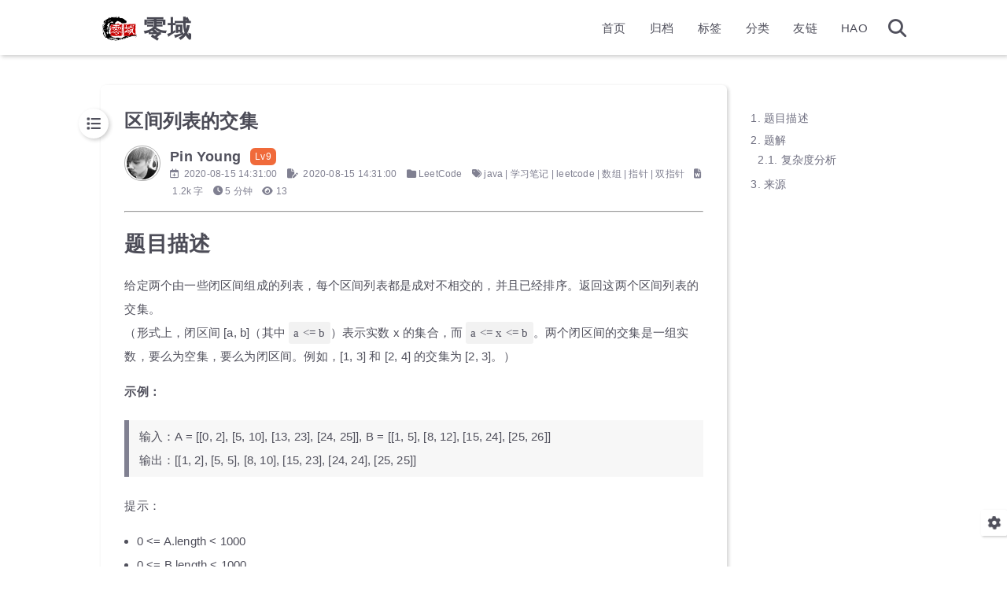

--- FILE ---
content_type: text/html; charset=utf-8
request_url: https://0skyu.cn/posts/cced
body_size: 7113
content:
<!DOCTYPE html><html lang="zh-CN"><head><link rel="stylesheet" href="/css/bilicard.css"><meta charset="utf-8"><meta name="viewport" content="width=device-width,initial-scale=1,maximum-scale=1"><meta name="keywords" content="空中有零，零域，分享快乐，音乐，心得，生活，电影，代码，编程，考试，学业，零式的天空，凌空博客，原零空博客，原Tans博客，现零的小屋官方博客，计算机，音乐，电脑，编程，生活，分享"><meta name="description" content="一个技术控，爱技术，爱分享，爱音乐"><meta name="author" content="Pin Young"><script defer data-pjax src="/js/iosurl.js"></script><title>区间列表的交集 | 零域</title><link rel="stylesheet" href="/css/style.css"><link rel="shortcut icon" href="/img/favicon.png"><link rel="stylesheet" href="/font/css/fontawesome.min.css"><link rel="stylesheet" href="/font/css/regular.min.css"><link rel="stylesheet" href="/font/css/solid.min.css"><link rel="stylesheet" href="/font/css/brands.min.css"><script id="hexo-configurations">let KEEP=window.KEEP||{};KEEP.hexo_config={hostname:"0skyu.cn",root:"/",language:"zh-CN",path:"search.xml"},KEEP.theme_config={toc:{enable:!0,number:!0,expand_all:!0,init_open:!0},style:{primary_color:"#EE5A24",logo:"/img/favicon.png",favicon:"/img/favicon.png",avatar:"img/1.jpg",font_size:null,font_family:null,hover:{shadow:!0,scale:!1},first_screen:{enable:!0,header_transparent:!1,background_img:"/img/bg/333.jpg",description:"Keep writing and Keep loving.",font_color:"#f0d21a",hitokoto:!0},scroll:{progress_bar:!0,percent:!1}},local_search:{enable:!0,preload:!0},code_copy:{},code_block:{tools:{enable:!0,style:"default"},highlight_theme:"default"},side_tools:{},pjax:{enable:!0},lazyload:{enable:!0},comment:{enable:!1,use:"gitalk",valine:{appid:null,appkey:null,server_urls:null,placeholder:null},gitalk:{github_id:"DsTansice",github_admins:"DsTansice",repository:"Null-Comment",client_id:"b109b534b2268088d780",client_secret:"7808e138a1ffbcd9f02bb39cc1ee7fb41828c52f",proxy:null},twikoo:{env_id:"twikoo-0skyucn-1gkzaji32bb03146",region:null,version:"1.6.8"},waline:{server_url:null,reaction:!1,version:2}},post:{author_label:{enable:!0,auto:!0,custom_label_list:["Trainee","Engineer","Architect"]},word_count:{enable:!0,wordcount:!0,min2read:!0},img_align:"left",copyright_info:!0},version:"3.6.1"},KEEP.language_ago={second:"%s 秒前",minute:"%s 分钟前",hour:"%s 小时前",day:"%s 天前",week:"%s 周前",month:"%s 个月前",year:"%s 年前"},KEEP.language_code_block={copy:"复制代码",copied:"已复制",fold:"折叠代码块",folded:"已折叠"},KEEP.language_copy_copyright={copy:"复制版权信息",copied:"已复制",title:"原文标题",author:"原文作者",link:"原文链接"}</script><meta name="generator" content="Hexo 6.3.0"><link rel="alternate" href="/atom.xml" title="零域" type="application/atom+xml">
</head><body><div class="progress-bar-container"><span class="scroll-progress-bar"></span> <span class="pjax-progress-bar"></span> <i class="pjax-progress-icon fas fa-circle-notch fa-spin"></i></div><main class="page-container"><div class="page-main-content"><div class="page-main-content-top"><header class="header-wrapper"><div class="header-content"><div class="left"><a class="logo-image" href="/"><img src="/img/favicon.png"> </a><a class="logo-title" href="/">零域</a></div><div class="right"><div class="pc"><ul class="menu-list"><li class="menu-item"><a href="/">首页</a></li><li class="menu-item"><a href="/archives">归档</a></li><li class="menu-item"><a href="/tags">标签</a></li><li class="menu-item"><a href="/categories">分类</a></li><li class="menu-item"><a href="/links">友链</a></li><li class="menu-item"><a target="_blank" rel="noopener" href="https://hao.0skyu.cn/">HAO</a></li><li class="menu-item search search-popup-trigger"><i class="fas fa-search"></i></li></ul></div><div class="mobile"><div class="icon-item search search-popup-trigger"><i class="fas fa-search"></i></div><div class="icon-item menu-bar"><div class="menu-bar-middle"></div></div></div></div></div><div class="header-drawer"><ul class="drawer-menu-list"><li class="drawer-menu-item flex-center"><a href="/">首页</a></li><li class="drawer-menu-item flex-center"><a href="/archives">归档</a></li><li class="drawer-menu-item flex-center"><a href="/tags">标签</a></li><li class="drawer-menu-item flex-center"><a href="/categories">分类</a></li><li class="drawer-menu-item flex-center"><a href="/links">友链</a></li><li class="drawer-menu-item flex-center"><a target="_blank" rel="noopener" href="https://hao.0skyu.cn/">HAO</a></li></ul></div><div class="window-mask"></div></header></div><div class="page-main-content-middle"><div class="main-content"><div class="fade-in-down-animation"><div class="post-page-container"><div class="article-content-container"><div class="article-title"><span class="title-hover-animation">区间列表的交集</span></div><div class="article-header"><div class="avatar"><img src="/img/1.jpg"></div><div class="info"><div class="author"><span class="name">Pin Young</span> <span class="author-label">Lv9</span></div><div class="meta-info"><div class="article-meta-info"><span class="article-date article-meta-item"><i class="fa-regular fa-calendar-plus"></i>&nbsp; <span class="pc">2020-08-15 14:31:00</span> <span class="mobile">2020-08-15 14:31</span> </span><span class="article-update-date article-meta-item"><i class="fas fa-file-pen"></i>&nbsp; <span class="pc">2020-08-15 14:31:00</span> </span><span class="article-categories article-meta-item"><i class="fas fa-folder"></i>&nbsp;<ul><li><a href="/categories/LeetCode/">LeetCode</a>&nbsp;</li></ul></span><span class="article-tags article-meta-item"><i class="fas fa-tags"></i>&nbsp;<ul><li><a href="/tags/java/">java</a>&nbsp;</li><li>| <a href="/tags/%E5%AD%A6%E4%B9%A0%E7%AC%94%E8%AE%B0/">学习笔记</a>&nbsp;</li><li>| <a href="/tags/leetcode/">leetcode</a>&nbsp;</li><li>| <a href="/tags/%E6%95%B0%E7%BB%84/">数组</a>&nbsp;</li><li>| <a href="/tags/%E6%8C%87%E9%92%88/">指针</a>&nbsp;</li><li>| <a href="/tags/%E5%8F%8C%E6%8C%87%E9%92%88/">双指针</a>&nbsp;</li></ul></span><span class="article-wordcount article-meta-item"><i class="fas fa-file-word"></i>&nbsp;<span>1.2k 字</span> </span><span class="article-min2read article-meta-item"><i class="fas fa-clock"></i>&nbsp;<span>5 分钟</span> </span><span class="article-pv article-meta-item"><i class="fas fa-eye"></i>&nbsp;<span id="busuanzi_value_page_pv"></span></span></div></div></div></div><div class="article-content keep-markdown-body"><hr><h1 id="题目描述"><a href="#题目描述" class="headerlink" title="题目描述"></a>题目描述</h1><p>给定两个由一些闭区间组成的列表，每个区间列表都是成对不相交的，并且已经排序。返回这两个区间列表的交集。<br>（形式上，闭区间 [a, b]（其中 <code>a &lt;= b</code>）表示实数 x 的集合，而 <code>a &lt;= x &lt;= b</code>。两个闭区间的交集是一组实数，要么为空集，要么为闭区间。例如，[1, 3] 和 [2, 4] 的交集为 [2, 3]。）</p><p><strong>示例：</strong></p><blockquote><p>输入：A &#x3D; [[0, 2], [5, 10], [13, 23], [24, 25]], B &#x3D; [[1, 5], [8, 12], [15, 24], [25, 26]]<br>输出：[[1, 2], [5, 5], [8, 10], [15, 23], [24, 24], [25, 25]]</p></blockquote><p>提示：</p><ul><li>0 &lt;&#x3D; A.length &lt; 1000</li><li>0 &lt;&#x3D; B.length &lt; 1000</li><li>0 &lt;&#x3D; A[i].start, A[i].end, B[i].start, B[i].end &lt; 10^9</li></ul><span id="more"></span><h1 id="题解"><a href="#题解" class="headerlink" title="题解"></a>题解</h1><p>最开始我的想法是使用一个指针 start 扫描两个闭区间的值，判断当前 start 的值是否在 A[indexA] 和 B[indexB] 的区间内，发现进入到区间后，那么我们再引入 end 指针，值为 start 的值，然后移动 end 指针，直到出了 A[indexA] 或者 B[indexB] 的区间范围，那么 start 和 end - 1 的值就是两个区间的交集。然后将 end 的值赋值给 start 并判断 start ，如果超出了 A[indexA] 或者 B[indexB] 的区间，则分别进行 <code>indexA++</code> 或者 <code>indexB++</code> 的操作。代码如下：</p><figure class="highlight java"><table><tr><td class="gutter"><pre><span class="line">1</span><br><span class="line">2</span><br><span class="line">3</span><br><span class="line">4</span><br><span class="line">5</span><br><span class="line">6</span><br><span class="line">7</span><br><span class="line">8</span><br><span class="line">9</span><br><span class="line">10</span><br><span class="line">11</span><br><span class="line">12</span><br><span class="line">13</span><br><span class="line">14</span><br><span class="line">15</span><br><span class="line">16</span><br><span class="line">17</span><br><span class="line">18</span><br><span class="line">19</span><br><span class="line">20</span><br><span class="line">21</span><br><span class="line">22</span><br><span class="line">23</span><br><span class="line">24</span><br><span class="line">25</span><br><span class="line">26</span><br><span class="line">27</span><br><span class="line">28</span><br><span class="line">29</span><br><span class="line">30</span><br><span class="line">31</span><br></pre></td><td class="code"><pre><span class="line"><span class="keyword">public</span> <span class="type">int</span>[][] intervalIntersection(<span class="type">int</span>[][] A, <span class="type">int</span>[][] B) &#123;</span><br><span class="line">    <span class="keyword">if</span> (A == <span class="literal">null</span> || B == <span class="literal">null</span>) &#123;</span><br><span class="line">        <span class="keyword">return</span> <span class="keyword">new</span> <span class="title class_">int</span>[<span class="number">0</span>][];</span><br><span class="line">    &#125;</span><br><span class="line">    List&lt;<span class="type">int</span>[]&gt; ans = <span class="keyword">new</span> <span class="title class_">ArrayList</span>&lt;&gt;();</span><br><span class="line">    <span class="type">int</span> <span class="variable">indexA</span> <span class="operator">=</span> <span class="number">0</span>;</span><br><span class="line">    <span class="type">int</span> <span class="variable">indexB</span> <span class="operator">=</span> <span class="number">0</span>;</span><br><span class="line">    <span class="type">int</span> <span class="variable">start</span> <span class="operator">=</span> <span class="number">0</span>;</span><br><span class="line">    <span class="type">int</span>[] common = <span class="keyword">new</span> <span class="title class_">int</span>[<span class="number">2</span>];</span><br><span class="line">    <span class="keyword">while</span> (indexA &lt; A.length &amp;&amp; indexB &lt; B.length) &#123;</span><br><span class="line">        <span class="keyword">if</span> (A[indexA][<span class="number">0</span>] &lt;= start &amp;&amp; start &lt;= A[indexA][<span class="number">1</span>] &amp;&amp; B[indexB][<span class="number">0</span>] &lt;= start &amp;&amp; start &lt;= B[indexB][<span class="number">1</span>]) &#123;</span><br><span class="line">            common[<span class="number">0</span>] = start;</span><br><span class="line">            <span class="type">int</span> <span class="variable">end</span> <span class="operator">=</span> start;</span><br><span class="line">            <span class="keyword">while</span> (A[indexA][<span class="number">0</span>] &lt;= end &amp;&amp; end &lt;= A[indexA][<span class="number">1</span>] &amp;&amp; B[indexB][<span class="number">0</span>] &lt;= end &amp;&amp; end &lt;= B[indexB][<span class="number">1</span>]) &#123;</span><br><span class="line">                end++;</span><br><span class="line">            &#125;</span><br><span class="line">            common[<span class="number">1</span>] = end - <span class="number">1</span>;</span><br><span class="line">            ans.add(common.clone());</span><br><span class="line">            start = end;</span><br><span class="line">        &#125; <span class="keyword">else</span> &#123;</span><br><span class="line">            start++;</span><br><span class="line">        &#125;</span><br><span class="line">        <span class="keyword">if</span> (start &gt; A[indexA][<span class="number">1</span>]) &#123;</span><br><span class="line">            indexA++;</span><br><span class="line">        &#125;</span><br><span class="line">        <span class="keyword">if</span> (start &gt; B[indexB][<span class="number">1</span>]) &#123;</span><br><span class="line">            indexB++;</span><br><span class="line">        &#125;</span><br><span class="line">    &#125;</span><br><span class="line">    <span class="keyword">return</span> ans.toArray(<span class="keyword">new</span> <span class="title class_">int</span>[<span class="number">0</span>][]);</span><br><span class="line">&#125;</span><br></pre></td></tr></table></figure><p>上面的方法在提交后超时了，分析用例和代码发现，上面的代码有以下两个问题：</p><ul><li>start 的值从 0 开始，如果 A[0] 和 B[0] 的起始值比较大，那么就做了很多无用的 <code>start++</code> 操作。</li><li>end 的值从 start 开始，遍历到区间的最大值，如果区间范围过大，也会导致频繁的 <code>end++</code>。</li></ul><p>于是我们根据上面的问题进行优化，先从 A[0] 和 B[0] 开始找规律，假设两个闭区间有交集，那么我们可以发现，交集的起始值 <code>start = max(A[0][0], B[0][0])</code>，交集的终止值 <code>end = min(A[0][1], B[0][1])</code>。这样我们相比上面的方法，减少了很多无用的 <code>++</code> 操作。延申而来，对于任意的 A[indexA] 和 B[indexB] 都可以这样求出交集。但是如果求出 <code>start &gt; end</code> 则认为这两个区间没有交集，然后我们对于提前结束的集合，即集合的最大值等于 end 的集合，我们对其指针进行 <code>index++</code> 操作。因为较早结束的集合，已经计算完交集了，而另外一个范围比较大的集合，还有有值没有计算是否相交。下面看代码将会更好的理解。</p><figure class="highlight java"><table><tr><td class="gutter"><pre><span class="line">1</span><br><span class="line">2</span><br><span class="line">3</span><br><span class="line">4</span><br><span class="line">5</span><br><span class="line">6</span><br><span class="line">7</span><br><span class="line">8</span><br><span class="line">9</span><br><span class="line">10</span><br><span class="line">11</span><br><span class="line">12</span><br><span class="line">13</span><br><span class="line">14</span><br><span class="line">15</span><br><span class="line">16</span><br><span class="line">17</span><br><span class="line">18</span><br><span class="line">19</span><br><span class="line">20</span><br><span class="line">21</span><br><span class="line">22</span><br><span class="line">23</span><br><span class="line">24</span><br></pre></td><td class="code"><pre><span class="line"><span class="keyword">public</span> <span class="type">int</span>[][] intervalIntersection(<span class="type">int</span>[][] A, <span class="type">int</span>[][] B) &#123;</span><br><span class="line">    <span class="keyword">if</span> (A == <span class="literal">null</span> || B == <span class="literal">null</span>) &#123;</span><br><span class="line">        <span class="keyword">return</span> <span class="keyword">new</span> <span class="title class_">int</span>[<span class="number">0</span>][];</span><br><span class="line">    &#125;</span><br><span class="line">    List&lt;<span class="type">int</span>[]&gt; ans = <span class="keyword">new</span> <span class="title class_">ArrayList</span>&lt;&gt;();</span><br><span class="line">    <span class="type">int</span> <span class="variable">indexA</span> <span class="operator">=</span> <span class="number">0</span>;</span><br><span class="line">    <span class="type">int</span> <span class="variable">indexB</span> <span class="operator">=</span> <span class="number">0</span>;</span><br><span class="line">    <span class="keyword">while</span> (indexA &lt; A.length &amp;&amp; indexB &lt; B.length) &#123;</span><br><span class="line">        <span class="type">int</span> <span class="variable">start</span> <span class="operator">=</span> Math.max(A[indexA][<span class="number">0</span>], B[indexB][<span class="number">0</span>]);</span><br><span class="line">        <span class="type">int</span> <span class="variable">end</span> <span class="operator">=</span> Math.min(A[indexA][<span class="number">1</span>], B[indexB][<span class="number">1</span>]);</span><br><span class="line"></span><br><span class="line">        <span class="keyword">if</span> (start &lt;= end) &#123;</span><br><span class="line">            ans.add(<span class="keyword">new</span> <span class="title class_">int</span>[]&#123;start, end&#125;);</span><br><span class="line">        &#125;</span><br><span class="line"></span><br><span class="line">        <span class="keyword">if</span> (A[indexA][<span class="number">1</span>] == end) &#123;</span><br><span class="line">            indexA++;</span><br><span class="line">        &#125;</span><br><span class="line">        <span class="keyword">if</span> (B[indexB][<span class="number">1</span>] == end) &#123;</span><br><span class="line">            indexB++;</span><br><span class="line">        &#125;</span><br><span class="line">    &#125;</span><br><span class="line">    <span class="keyword">return</span> ans.toArray(<span class="keyword">new</span> <span class="title class_">int</span>[<span class="number">0</span>][]);</span><br><span class="line">&#125;</span><br></pre></td></tr></table></figure><p>进一步我们使用条件运算符优化下 16 行开始的代码。</p><figure class="highlight java"><table><tr><td class="gutter"><pre><span class="line">1</span><br><span class="line">2</span><br><span class="line">3</span><br><span class="line">4</span><br><span class="line">5</span><br><span class="line">6</span><br><span class="line">7</span><br><span class="line">8</span><br><span class="line">9</span><br><span class="line">10</span><br><span class="line">11</span><br><span class="line">12</span><br><span class="line">13</span><br><span class="line">14</span><br><span class="line">15</span><br><span class="line">16</span><br><span class="line">17</span><br></pre></td><td class="code"><pre><span class="line"><span class="keyword">public</span> <span class="type">int</span>[][] intervalIntersection(<span class="type">int</span>[][] A, <span class="type">int</span>[][] B) &#123;</span><br><span class="line">    <span class="keyword">if</span> (A == <span class="literal">null</span> || B == <span class="literal">null</span>) &#123;</span><br><span class="line">        <span class="keyword">return</span> <span class="keyword">new</span> <span class="title class_">int</span>[<span class="number">0</span>][];</span><br><span class="line">    &#125;</span><br><span class="line">    List&lt;<span class="type">int</span>[]&gt; ans = <span class="keyword">new</span> <span class="title class_">ArrayList</span>&lt;&gt;();</span><br><span class="line">    <span class="type">int</span> <span class="variable">indexA</span> <span class="operator">=</span> <span class="number">0</span>;</span><br><span class="line">    <span class="type">int</span> <span class="variable">indexB</span> <span class="operator">=</span> <span class="number">0</span>;</span><br><span class="line">    <span class="keyword">while</span> (indexA &lt; A.length &amp;&amp; indexB &lt; B.length) &#123;</span><br><span class="line">        <span class="type">int</span> <span class="variable">start</span> <span class="operator">=</span> Math.max(A[indexA][<span class="number">0</span>], B[indexB][<span class="number">0</span>]);</span><br><span class="line">        <span class="type">int</span> <span class="variable">end</span> <span class="operator">=</span> A[indexA][<span class="number">1</span>] &lt; B[indexB][<span class="number">1</span>] ? A[indexA++][<span class="number">1</span>] : B[indexB++][<span class="number">1</span>];</span><br><span class="line"></span><br><span class="line">        <span class="keyword">if</span> (start &lt;= end) &#123;</span><br><span class="line">            ans.add(<span class="keyword">new</span> <span class="title class_">int</span>[]&#123;start, end&#125;);</span><br><span class="line">        &#125;</span><br><span class="line">    &#125;</span><br><span class="line">    <span class="keyword">return</span> ans.toArray(<span class="keyword">new</span> <span class="title class_">int</span>[<span class="number">0</span>][]);</span><br><span class="line">&#125;</span><br></pre></td></tr></table></figure><h2 id="复杂度分析"><a href="#复杂度分析" class="headerlink" title="复杂度分析"></a>复杂度分析</h2><ul><li>时间复杂度：O(M + N)，其中 M, N 分别是数组 A 和 B 的长度。</li><li>空间复杂度：O(M + N)，答案中区间数量的上限。</li></ul><h1 id="来源"><a href="#来源" class="headerlink" title="来源"></a>来源</h1><blockquote><p><a class="link" target="_blank" rel="noopener" href="https://leetcode-cn.com/problems/interval-list-intersections/" title="区间列表的交集 | 力扣（LeetCode）">区间列表的交集 | 力扣（LeetCode）<i class="fas fa-external-link-alt"></i></a><br><a class="link" target="_blank" rel="noopener" href="https://leetcode-cn.com/problems/interval-list-intersections/solution/qu-jian-lie-biao-de-jiao-ji-by-leetcode/" title="区间列表的交集 | 题解（LeetCode）">区间列表的交集 | 题解（LeetCode）<i class="fas fa-external-link-alt"></i></a></p></blockquote><hr><blockquote><p>文章标题：<a href="https://0skyu.cn/posts/cced.html" title="区间列表的交集">区间列表的交集</a><br>文章作者：<a class="link" target="_blank" rel="noopener" href="http://www.cylong.com/about/" title="cylong">cylong<i class="fas fa-external-link-alt"></i></a><br>文章链接：<a href="https://0skyu.cn/posts/cced.html" title="区间列表的交集">https://0skyu.cn/posts/cced.html</a><br>有问题或者建议欢迎在下方评论。欢迎转载、引用，但希望标明出处，感激不尽(●’◡’●)</p></blockquote></div><div class="post-copyright-info"><div class="article-copyright-info-container"><ul class="copyright-info-content"><li class="post-title"><span class="type">本文标题</span>：<span class="content">区间列表的交集</span></li><li class="post-author"><span class="type">本文作者</span>：<span class="content">Pin Young</span></li><li class="post-time"><span class="type">创建时间</span>：<span class="content">2020-08-15 14:31:00</span></li><li class="post-link"><span class="type">本文链接</span>：<span class="content">posts/cced.html</span></li><li class="post-license"><span class="type">版权声明</span>：<span class="content">本博客所有文章除特别声明外，均采用 <a class="license" target="_blank" rel="noopener" href="https://creativecommons.org/licenses/by-nc-sa/4.0/deed.zh">BY-NC-SA</a> 许可协议。转载请注明出处！</span></li></ul><div class="copy-copyright-info flex-center tooltip" data-content="复制版权信息" data-offset-y="-2px"><i class="fa-solid fa-copy"></i></div></div></div><ul class="post-tags-box"><li class="tag-item"><a href="/tags/java/">#java</a>&nbsp;</li><li class="tag-item"><a href="/tags/%E5%AD%A6%E4%B9%A0%E7%AC%94%E8%AE%B0/">#学习笔记</a>&nbsp;</li><li class="tag-item"><a href="/tags/leetcode/">#leetcode</a>&nbsp;</li><li class="tag-item"><a href="/tags/%E6%95%B0%E7%BB%84/">#数组</a>&nbsp;</li><li class="tag-item"><a href="/tags/%E6%8C%87%E9%92%88/">#指针</a>&nbsp;</li><li class="tag-item"><a href="/tags/%E5%8F%8C%E6%8C%87%E9%92%88/">#双指针</a>&nbsp;</li></ul><div class="article-nav"><div class="article-prev"><a class="prev" rel="prev" href="/posts/7218.html"><span class="left arrow-icon flex-center"><i class="fas fa-chevron-left"></i> </span><span class="title flex-center"><span class="post-nav-title-item">平衡二叉树</span> <span class="post-nav-item">上一篇</span></span></a></div><div class="article-next"><a class="next" rel="next" href="/posts/b1e8.html"><span class="title flex-center"><span class="post-nav-title-item">字符串相乘</span> <span class="post-nav-item">下一篇</span> </span><span class="right arrow-icon flex-center"><i class="fas fa-chevron-right"></i></span></a></div></div></div><div class="toc-content-container"><div class="post-toc-wrap"><div class="post-toc"><ol class="nav"><li class="nav-item nav-level-1"><a class="nav-link" href="#%E9%A2%98%E7%9B%AE%E6%8F%8F%E8%BF%B0"><span class="nav-number">1.</span> <span class="nav-text">题目描述</span></a></li><li class="nav-item nav-level-1"><a class="nav-link" href="#%E9%A2%98%E8%A7%A3"><span class="nav-number">2.</span> <span class="nav-text">题解</span></a><ol class="nav-child"><li class="nav-item nav-level-2"><a class="nav-link" href="#%E5%A4%8D%E6%9D%82%E5%BA%A6%E5%88%86%E6%9E%90"><span class="nav-number">2.1.</span> <span class="nav-text">复杂度分析</span></a></li></ol></li><li class="nav-item nav-level-1"><a class="nav-link" href="#%E6%9D%A5%E6%BA%90"><span class="nav-number">3.</span> <span class="nav-text">来源</span></a></li></ol></div></div></div></div></div></div></div><div class="page-main-content-bottom"><footer class="footer"><div class="info-container"><div class="copyright-info info-item">&copy; <span>2014</span> - 2023 &nbsp;<i class="fas fa-heart icon-animate"></i> &nbsp;<a href="/">Pin Young</a></div><script async data-pjax src="//busuanzi.ibruce.info/busuanzi/2.3/busuanzi.pure.mini.js"></script><div class="website-count info-item">访问人数&nbsp;<span id="busuanzi_value_site_uv"></span>&ensp; 总访问量&nbsp;<span id="busuanzi_value_site_pv"></span></div><div class="theme-info info-item">由 <a target="_blank" href="https://hexo.io">Hexo</a> 驱动&nbsp;|&nbsp;主题&nbsp;<a class="theme-version" target="_blank" href="https://github.com/dstansice">零域Lite 1.3.1</a></div><script async defer data-website-id="b3b1feba-ef0f-4367-ba34-6a0152b8749b" src="https://analysis.0skyu.cn/umami.js"></script><div class="icp-info info-item"><div class="theme-info info-item"><a target="_blank" href="http://www.beian.gov.cn/portal/registerSystemInfo?recordcode=12011002021027" style="display:inline-block;text-decoration:none;height:20px;line-height:20px"><img src="https://0skyu.cn/beian.png" style="float:left"><p style="float:left;height:20px;line-height:20px;margin:0 0 0 5px;color:#939393">津公网安备 12011002021027号</p></a></div><div class="theme-info info-item"><center><a target="_blank" rel="nofollow" href="https://beian.miit.gov.cn">津ICP备2021004482号-1</a></center></div></div><div class="deploy-info info-item"><a target="_blank" rel="nofollow" href="https://hao.0skyu.cn/">本站由 <span class="tooltip" data-content="腾讯云"><img src="/images/deploy-provider/tencent_cloud.png"></span>提供部署服务</a></div></div></footer></div></div><div class="post-tools"><div class="post-tools-container"><ul class="tools-list"><li class="tools-item flex-center toggle-show-toc"><i class="fas fa-list"></i></li></ul></div></div><div class="right-bottom-side-tools"><div class="side-tools-container"><ul class="side-tools-list"><li class="tools-item tool-font-adjust-plus flex-center"><i class="fas fa-search-plus"></i></li><li class="tools-item tool-font-adjust-minus flex-center"><i class="fas fa-search-minus"></i></li><li class="tools-item tool-dark-light-toggle flex-center"><i class="fas fa-moon"></i></li><li class="tools-item rss flex-center"><a class="flex-center" href="/atom.xml" target="_blank"><i class="fas fa-rss"></i></a></li><li class="tools-item tool-scroll-to-top flex-center"><i class="fas fa-arrow-up"></i></li><li class="tools-item tool-scroll-to-bottom flex-center"><i class="fas fa-arrow-down"></i></li></ul><ul class="exposed-tools-list"><li class="tools-item tool-toggle-show flex-center"><i class="fas fa-cog fa-spin"></i></li></ul></div></div><div class="zoom-in-image-mask"><img class="zoom-in-image"></div><div class="search-pop-overlay"><div class="popup search-popup"><div class="search-header"><span class="search-input-field-pre"><i class="fas fa-keyboard"></i></span><div class="search-input-container"><input autocomplete="off" autocorrect="off" autocapitalize="off" placeholder="搜索..." spellcheck="false" type="search" class="search-input"></div><span class="close-popup-btn"><i class="fas fa-times"></i></span></div><div id="search-result"><div id="no-result"><i class="fas fa-spinner fa-pulse fa-5x fa-fw"></i></div></div></div></div></main><script src="/js/utils.js"></script><script src="/js/main.js"></script><script src="/js/header-shrink.js"></script><script src="/js/back2top.js"></script><script src="/js/dark-light-toggle.js"></script><script src="/js/local-search.js"></script><script src="/js/code-block.js"></script><script src="/js/lazyload.js"></script><div class="post-scripts pjax"><script src="/js/post-helper.js"></script><script src="/js/libs/anime.min.js"></script><script src="/js/toc.js"></script></div><script src="/js/libs/pjax.min.js"></script><script>window.addEventListener("DOMContentLoaded",()=>{window.pjax=new Pjax({selectors:["head title",".page-container",".pjax"],history:!0,debug:!1,cacheBust:!1,timeout:0,analytics:!1,currentUrlFullReload:!1,scrollRestoration:!1}),document.addEventListener("pjax:send",()=>{KEEP.utils.pjaxProgressBarStart()}),document.addEventListener("pjax:complete",()=>{KEEP.utils.pjaxProgressBarEnd(),window.pjax.executeScripts(document.querySelectorAll("script[data-pjax], .pjax script")),KEEP.refresh()})})</script></body></html>

--- FILE ---
content_type: application/javascript
request_url: https://0skyu.cn/js/local-search.js
body_size: 1213
content:
KEEP.initLocalSearch=()=>{let e=KEEP.hexo_config.path;if(e){let t=!1,r,n=!0;0===e.length?e="search.xml":e.endsWith("json")&&(n=!1);const o=document.querySelector(".search-input"),l=document.getElementById("search-result"),v=(e,t,r)=>{var n=e.length;if(0===n)return[];let o=0;var l,s=[];for(r||(t=t.toLowerCase(),e=e.toLowerCase());-1<(l=t.indexOf(e,o));)s.push({position:l,word:e}),o=l+n;return s},x=(e,t,r,n)=>{var o;let{position:l,word:s}=r[r.length-1];var i=[];let a=0;for(;l+s.length<=t&&0!==r.length;){s===n&&a++,i.push({position:l,length:s.length});var c=l+s.length;for(r.pop();0!==r.length&&(o=r[r.length-1],l=o.position,s=o.word,c>l);)r.pop()}return{hits:i,start:e,end:t,searchTextCount:a}},m=(r,e)=>{let n="",o=e.start;return e.hits.forEach(e=>{n+=r.substring(o,e.position);var t=e.position+e.length;n+=`<b class="search-keyword">${r.substring(e.position,t)}</b>`,o=t}),n+=r.substring(o,e.end)},s=()=>{if(t){let p=o.value.trim().toLowerCase(),g=p.split(/[-\s]+/),f=(1<g.length&&g.push(p),[]);if(0<p.length&&r.forEach(({title:e,content:n,url:o})=>{let t=e.toLowerCase(),r=n.toLowerCase(),l=[],s=[],i=0;if(g.forEach(e=>{l=l.concat(v(e,t,!1)),s=s.concat(v(e,r,!1))}),0<l.length||0<s.length){var a=l.length+s.length,c=([l,s].forEach(e=>{e.sort((e,t)=>t.position!==e.position?t.position-e.position:e.word.length-t.word.length)}),[]);0!==l.length&&(d=x(0,e.length,l,p),i+=d.searchTextCountInSlice,c.push(d));let r=[];for(;0!==s.length;){var{position:h,word:u}=s[s.length-1];let e=h-20,t=h+80;e<0&&(e=0),(t=t<h+u.length?h+u.length:t)>n.length&&(t=n.length);h=x(e,t,s,p);i+=h.searchTextCountInSlice,r.push(h)}r.sort((e,t)=>e.searchTextCount!==t.searchTextCount?t.searchTextCount-e.searchTextCount:e.hits.length!==t.hits.length?t.hits.length-e.hits.length:e.start-t.start);var d=parseInt(KEEP.theme_config.local_search.top_n_per_article||1,10);0<=d&&(r=r.slice(0,d));let t="";t+=0!==c.length?`<li><a href="${o}" class="search-result-title">${m(e,c[0])}</a>`:`<li><a href="${o}" class="search-result-title">${e}</a>`,r.forEach(e=>{t+=`<a href="${o}"><p class="search-result">${m(n,e)}...</p></a>`}),t+="</li>",f.push({item:t,id:f.length,hitCount:a,searchTextCount:i})}}),1===g.length&&""===g[0])l.innerHTML='<div id="no-result"><i class="fas fa-search fa-5x"></i></div>';else if(0===f.length)l.innerHTML='<div id="no-result"><i class="fas fa-box-open fa-5x"></i></div>';else{f.sort((e,t)=>e.searchTextCount!==t.searchTextCount?t.searchTextCount-e.searchTextCount:e.hitCount!==t.hitCount?t.hitCount-e.hitCount:t.id-e.id);let t='<ul class="search-result-list">';f.forEach(e=>{t+=e.item}),t+="</ul>",l.innerHTML=t,window.pjax&&window.pjax.refresh(l)}}},i=()=>{fetch(KEEP.hexo_config.root+e).then(e=>e.text()).then(e=>{t=!0,r=(r=n?[...(new DOMParser).parseFromString(e,"text/xml").querySelectorAll("entry")].map(e=>({title:e.querySelector("title").textContent,content:e.querySelector("content").textContent,url:e.querySelector("url").textContent})):JSON.parse(e)).filter(e=>e.title).map(e=>(e.title=e.title.trim(),e.content=e.content?e.content.trim().replace(/<[^>]+>/g,""):"",e.url=decodeURIComponent(e.url).replace(/\/{2,}/g,"/"),e));e=document.querySelector("#no-result");e&&(e.innerHTML='<i class="fas fa-search fa-5x"></i>')})},a=(KEEP.theme_config.local_search.preload&&i(),o&&o.addEventListener("input",s),document.querySelectorAll(".search-popup-trigger").forEach(e=>{e.addEventListener("click",()=>{document.body.style.overflow="hidden",document.querySelector(".search-pop-overlay").classList.add("active"),setTimeout(()=>o.focus(),500),t||i()})}),()=>{document.body.style.overflow="",document.querySelector(".search-pop-overlay").classList.remove("active")});document.querySelector(".search-pop-overlay").addEventListener("click",e=>{e.target===document.querySelector(".search-pop-overlay")&&a()}),document.querySelector(".search-input-field-pre").addEventListener("click",()=>{o.value="",o.focus(),s()}),document.querySelector(".close-popup-btn").addEventListener("click",a),window.addEventListener("pjax:success",a),window.addEventListener("keyup",e=>{"Escape"===e.key&&a()})}else console.warn("`hexo-generator-searchdb` plugin is not installed!")};

--- FILE ---
content_type: application/javascript
request_url: https://0skyu.cn/js/header-shrink.js
body_size: 42
content:
KEEP.initHeaderShrink=()=>{KEEP.utils.headerShrink={headerDom:document.querySelector(".header-wrapper"),isHeaderShrink:!1,init(){this.headerHeight=this.headerDom.getBoundingClientRect().height},headerShrink(){var e=document.body.scrollTop||document.documentElement.scrollTop,r=document.querySelector(".header-wrapper"),{enable:t,header_transparent:a}=KEEP.theme_config.style.first_screen;!this.isHeaderShrink&&e>this.headerHeight?(this.isHeaderShrink=!0,document.body.classList.add("header-shrink"),!0===t&&!0===a&&r.classList.add("transparent-2")):this.isHeaderShrink&&e<=this.headerHeight&&(this.isHeaderShrink=!1,document.body.classList.remove("header-shrink"),!0===t)&&!0===a&&r.classList.remove("transparent-2")},toggleHeaderDrawerShow(){var e=[document.querySelector(".window-mask"),document.querySelector(".menu-bar")];!0===KEEP.theme_config.pjax.enable&&e.push(...document.querySelectorAll(".header-drawer .drawer-menu-list .drawer-menu-item")),e.forEach(e=>{e.addEventListener("click",()=>{document.body.classList.toggle("header-drawer-show")})})}},KEEP.utils.headerShrink.init(),KEEP.utils.headerShrink.headerShrink(),KEEP.utils.headerShrink.toggleHeaderDrawerShow()};